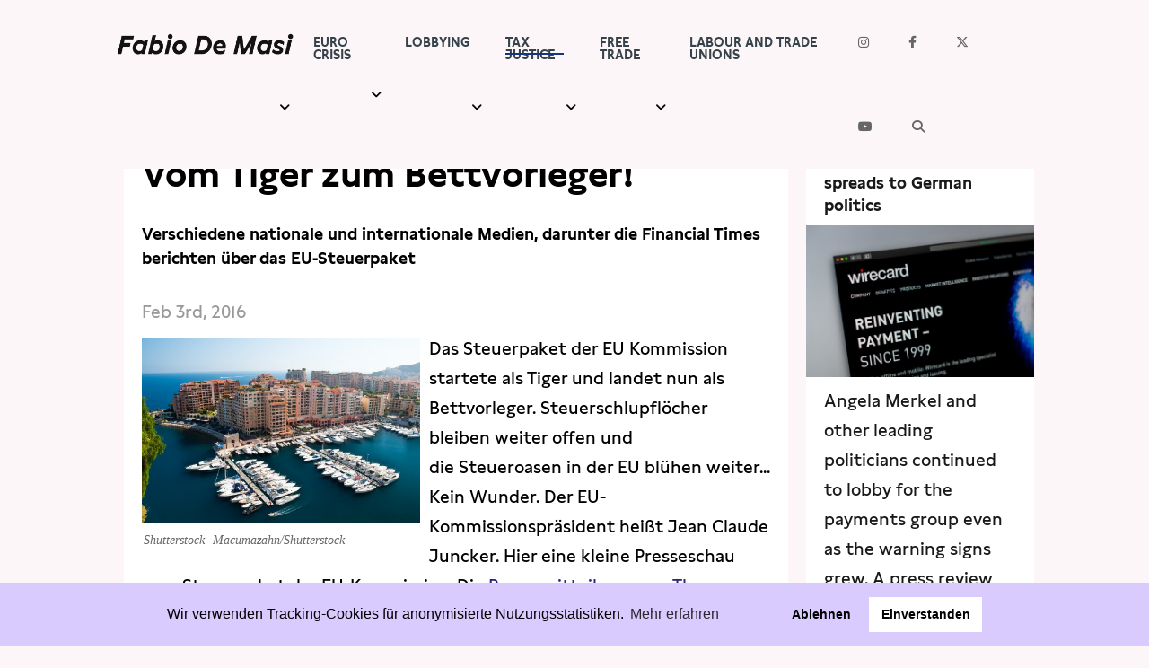

--- FILE ---
content_type: text/html; charset=UTF-8
request_url: https://www.fabio-de-masi.de/en/article/812.eu-steuerpaket-vom-tiger-zum-bettvorleger.html
body_size: 10161
content:
<!DOCTYPE html>
<html lang="en" dir="ltr" class="PUB">
<head>
<title>Presseschau zum EU-Steuerpaket: Vom Tiger zum Bettvorleger! (Fabio De Masi)</title>
<meta http-equiv="X-UA-Compatible" content="IE=edge">
<meta charset="utf-8">
<meta name="generator" content="KONTEXT-CMS 3.9.11 (c) WARENFORM [www.warenform.net] 12/2014 | 12/2020 | Realisation: Felix Langhammer, Axel Gebauer">
<link rel="dns-prefetch" href="https://stats.warenform.de">
<link rel="preconnect" href="https://stats.warenform.de">
<meta name="dcterms.date" content="03.02.2016">

<meta name="robots" content="index, follow, noarchive, all, noodp">
<meta name="viewport" content="width=device-width, initial-scale=1.0">
	<meta property="og:url" content="https://www.fabio-de-masi.de/en/article/812.eu-steuerpaket-vom-tiger-zum-bettvorleger.html">
	<meta property="og:type" content="article">
	<meta property="og:title" content="Presseschau zum EU-Steuerpaket: Vom Tiger zum Bettvorleger! - Fabio De Masi">
			<meta property="og:description" content="Das Steuerpaket der EU Kommission startete als Tiger und landet nun als Bettvorleger. Steuerschlupflöcher bleiben weiter offen und die‪ ‎Steueroasen‬ in der EU blühen weiter... Kein Wunder. Der EU-Kommissionspräsident heißt Jean Claude Juncker. Hier eine kleine Presseschau zum Steuerpaket der EU-Kommission ...">
			<meta property="og:image" content="https://www.fabio-de-masi.de/kontext/controllers/image.php/t/906">
		<link rel="canonical" href="https://www.fabio-de-masi.de/en/article/812.eu-steuerpaket-vom-tiger-zum-bettvorleger.html" />
<link href="https://cdn.warenform.de/fonts/fontawesome-free-6.4.2-web/css/all.min.css" media="all" rel="stylesheet">
<link href="/kontext/css/reset-min.css" media="all" rel="stylesheet">
<link rel="stylesheet" media="all" href="/css/design.css">
<link rel="stylesheet" href="/css/print.min.css" media="print">
<link rel="icon" href="/favicon/favicon.ico">
<script src="/js/jquery/jquery-1.10.2.min.js"></script>
<script src="/kontext/js/initMedia.js"></script>
<script src="/kontext/js/embed.js"></script>
<script src="/js/basic.js"></script>
</head>
<body id="PUB" class="Topic-60 Lang-en Dir-ltr">
<header id="top">
	<div class="Wrapper">
		<div class="Logo"><a href="/en"><img src="/images/Fabio-de-masi-black.png" alt="Fabio De Masi"></a></div><!-- .Logo -->
		<nav id="Nav">
		<input type="checkbox" id="NaviCheckbox">
		<label for="NaviCheckbox"></label>
		<div class="Navi" id="Skip1">
			<div class="NavContainer">
				<div class="Navi-Main">
					<ul class="Level_0">
<li><a href="/en/topic/59.the-euro-crisis.html"><span>euro crisis</span> </a></li>
<li><a href="/en/topic/62.lobbying.html"><span>Lobbying</span> </a></li>
<li class="Active"><a href="/en/topic/60.taxes.html"><strong><span>Tax justice</span></strong> </a>
</li>
<li><a href="/en/topic/61.free-trade.html"><span>Free trade</span> </a></li>
<li><a href="/en/topic/63.labour-and-trade-unions.html"><span>Labour and trade unions</span> </a></li>
</ul>
				</div>
				<div class="Navi-Extra">
					<nav>
						<ul class="Meta">
							<li class="Icon Instagram"><a href="https://www.instagram.com/fabio.d.masi/" target="_blank"><span>Instagram</span></a></li>
							<li class="Icon Facebook"><a href="https://www.facebook.com/fabio.d.masi" target="_blank"><span>Facebook</span></a></li>
							<li class="Icon Twitter"><a href="https://twitter.com/Fabiodemasi" target="_blank"><span>Twitter</span></a></li>
							<li class="Icon YouTube"><a href="https://www.youtube.com/channel/UCf_LXakoIB1vA6Ra1IlzNLg" target="_blank"><span>YouTube</span></a></li>
							<li class="Icon Search"><a href="/en/search/"><span>Search</span></a></li>
						</ul>
					</nav>
				</div><!-- .Navi-Extra -->
			</div><!-- .NavContainer -->
			<div class="Clear"></div>
		</div><!-- .Navi -->
		</nav>
	</div><!-- .Wrapper -->
</header>
	<div class="Wrapper">
	<div class="Container">
	<div class="Main" id="Skip2">
	<nav>
	<div class="Jumplabels">
		<h6>Jumplabels:</h6>
		<ul>
			<li><a href="#Skip1">Go to navigation</a></li>
			<li><a href="#Skip2">Go to content</a></li>
		</ul>
	</div><!-- .Jumplabels -->
	<div class="Go-To-Page-Top"><a href="#Skip0">Go to page top</a><span>.</span></div>
</nav>
			<nav role="navigation">
		<div class="Breadcrumbs Ebene1">
			<h6>Sie sind hier: </h6>
			<ul>
				<li><a href="/en/topic/60.taxes.html">Tax justice</a></li>
							</ul>
		</div><!-- .Breadcrumbs -->
		</nav>
	
<div id="content" class="Article">

<!-- Content -->
<h1>Presseschau zum EU-Steuerpaket: Vom Tiger zum Bettvorleger!</h1>
	<h2>Verschiedene nationale und internationale Medien, darunter die Financial Times berichten über das EU-Steuerpaket</h2>

<!-- Date (opt.) -->
			<div class="Date">Feb 3rd, 2016</div><!-- .Date -->
	

<div class="Content">



<div id="mediaItem906" class="MediaBox Image Left">
	<a class="mediaParent" href="/kontext/controllers/image.php/o/906" title="Shutterstock" rel="">
		<img src="/kontext/controllers/image.php/t/906" alt="">
	</a>
	<div class="Title">Shutterstock</div>	<div class="Copyright"><ul><li class="Photographer">Macumazahn/Shutterstock</li></ul></div></div><!-- .MediaBox.Image -->
<p>Das Steuerpaket der EU Kommission startete als Tiger und landet nun als Bettvorleger. Steuerschlupfl&ouml;cher bleiben weiter offen und die&#8234;&nbsp;&lrm;Steueroasen&#8236;&nbsp;in der EU bl&uuml;hen weiter... Kein Wunder. Der EU-Kommissionspr&auml;sident hei&szlig;t Jean Claude Juncker. Hier eine kleine Presseschau zum Steuerpaket der EU-Kommission. Die&nbsp;<a href="https://www.fabio-de-masi.de/de/article/719.eu-steuerpaket-kapitulation-vor-steueroasen.html" target="_blank">Pressemitteilung zum Thema</a> sowie ein <a href="https://www.fabio-de-masi.de/kontext/controllers/document.php/142.7/c/57bb27.pdf" target="_blank">Hintergrundbriefing auf Englisch</a> finden Sie hier. Die Rede von Fabio De Masi in der Debatte &uuml;ber das Steuerpaket im Europaparlament kann hier angerufen werden.</p>

<p><strong>Financial Times, 28.01.2016</strong></p>

<p><em>"[...] Fabio De Masi, a German member of the European Parliament who has campaigned on tax issues, said the plans were &ldquo;disappointing&rdquo;. Many of the measures focused on companies trying to lower their tax bills by moving money and assets out of the EU and did not tackle such profit shifting within the bloc, he said. &ldquo;The tax havens within the EU &mdash; which are some of the largest in the world &mdash; do not have to fear many repercussions,&rdquo; he added. [...]"</em></p>

<p>The article is avaible behind a paywall at <a href="http://www.ft.com/intl/cms/s/0/e7c430d6-c5c2-11e5-808f-8231cd71622e.html?siteedition=uk#axzz3ycWaUuvT" target="_blank">FT.com</a></p>

<p><strong>Neues Deutschland, 29.01.2016</strong></p>

<p><em>"[...] Doch die Pl&auml;ne der Kommission gehen zumindest dem m&auml;chtigen Bundesverband der Deutschen Industrie (BDI) zu weit. &raquo;Das EU-Paket gegen Steuervermeidung birgt Gefahren f&uuml;r die deutsche Wirtschaft&laquo;, zeigte BDI-Hauptgesch&auml;ftsf&uuml;hrer Markus Kerber bereits am Mittwoch im &raquo;Handelsblatt&laquo; seine Z&auml;hne.</em></p>

<p><em>F&uuml;r den EU-Abgeordneten Fabio De Masi von der LINKEN hingegen kommt das EU-Steuerpaket einer Kapitulation vor Steueroasen gleich. &raquo;Bei der Zinsschranke wird nicht einmal der OECD-Korridor ausgesch&ouml;pft&laquo;, so De Masi. Konzerne k&ouml;nnten weiterhin 30 Prozent des Vorsteuergewinns mittels Finanzkonstruktionen verschieben. Eine Schranke bis zehn Prozent w&auml;ren jedoch m&ouml;glich gewesen. Auch moniert De Masi, dass das Country-by-Country-Reporting vorerst nur f&uuml;r die Beh&ouml;rden gelte, und die &Ouml;ffentlichkeit bez&uuml;glich des l&auml;nderspezifischen Steueraufkommens der Konzerne weiterhin im Dunklen tappen soll. [...]"</em></p>

<p>Der Artikel "<a href="http://www.neues-deutschland.de/artikel/999804.kapitulation-vor-steuerparadiesen.html?sstr=Masi" target="_blank">Kapitulation vor Steuerparadiesen"</a> von Simon Poelchau erschien am 29.01.2016 in der Druckausgabe und kann auf der Homepage des Neuen Deutschlands kostenpflichtig in voller L&auml;nge abgerufen werden.</p>

<p><strong>S&uuml;dwestpresse, 29.01.2016</strong></p>

<p>"<em>[...] Die Vorschl&auml;ge m&uuml;ssen von den EU-Finanzministern gebilligt werden, das Europaparlament spielt nur eine beratende Rolle. Die Pl&auml;ne stie&szlig;en in der Volksvertretung zun&auml;chst auf ein geteiltes Echo. Von der SPD kam grunds&auml;tzlich Zustimmung: "Das ist ein weiterer wichtiger Schritt f&uuml;r mehr Steuergerechtigkeit", erkl&auml;rte der sozialdemokratische Abgeordnete Peter Simon. "Die jahrzehntelange Kultur des duldenden Wegschauens ist durchbrochen." Der Linke Fabio De Masi hingegen kritisierte, die Pl&auml;ne machten "keinen echten Unterschied". [...]"</em></p>

<p>Der Artikel <a href="http://www.swp.de/ulm/nachrichten/politik/EU-bremst-Steuerflucht;art4306,3654961" target="_blank">"EU bremst Steuerflucht</a>" erschien am 29.01.2016 in der Druckausgabe und kann auf der Homepage des S&uuml;dwestpresse kostenfrei in voller L&auml;nge abgerufen werden.</p>

<p><strong>junge Welt, 29.01.2016</strong></p>

<p><em>"Die EU-Kommission hat am Donnerstag Pl&auml;ne bekanntgegeben, mit denen sie gegen die systematische Steuervermeidung von Konzernen zulasten der Allgemeinheit vorgehen will. &raquo;Milliarden Euro an Steuergeldern gehen jedes Jahr durch Steuervermeidung verloren &ndash; Geld, das f&uuml;r &ouml;ffentliche Dienste wie Schulen und Krankenh&auml;user genutzt werden k&ouml;nnte&laquo;, erkl&auml;rte Wirtschaftskommissar Pierre Moscovici in Br&uuml;ssel. Der Abgeordnete des EU-Parlaments Fabio De Masi (Die Linke) &uuml;bte heftige Kritik an den vorgesehenen Ma&szlig;nahmen und h&auml;lt sie f&uuml;r unzul&auml;nglich. [...]</em></p>

<p><em>De Masi kommentierte das Vorhaben der Kommission am Donnerstag mit Sarkasmus: &raquo;Das Steuerpaket startete als Tiger und landete als Bettvorleger.&laquo; Die EU k&ouml;nne &raquo;keine F&uuml;hrungsrolle bei der Bek&auml;mpfung sch&auml;dlicher Steuerpraktiken beanspruchen&laquo;, erkl&auml;rte er. Das Ma&szlig;nahmenpaket diene der Umsetzung von Empfehlungen der OECD (Organisation f&uuml;r Wirtschaftliche Zusammenarbeit und Entwicklung) gegen die Erosion der Steuerbasis und Gewinnverlagerung. Doch in den konkreten Details der Vorschl&auml;ge werde nicht einmal der von der OECD vorgegebene Rahmen genutzt. &raquo;Konzerne k&ouml;nnen weiter 30 Prozent des Vorsteuergewinns mittels Finanzkonstruktionen verschieben&laquo;, so De Masi weiter. &raquo;Spekulationsgewinne sowie der gesamte Finanzsektor sind ohnehin von der Regel ausgenommen.&laquo; De Masi abschlie&szlig;end: &raquo;Die EU-Kommission vergibt die Chance, Schlupfl&ouml;cher f&uuml;r Steuervermeidung durch Unterschiede in den nationalen Steuergesetzen zu schlie&szlig;en. Das Prinzip, internationale Konzerne als eine Konzerneinheit zu besteuern, wird aufgegeben. Die Regeln gelten zudem gr&ouml;&szlig;tenteils nur gegen&uuml;ber Drittstaaten, die Steueroasen in der EU bl&uuml;hen weiter.&laquo;"</em></p>

<p>Der Artikel <a href="http://www.jungewelt.de/2016/01-29/022.php" target="_blank">"Zahnlos gegen die Absahner"</a> erschien am 29.01.2016 auf Seite 5 der Druckausgabe und kann auf der Internetseite der jungen Welt vollst&auml;ndig und kostenfrei abgerufen werden.</p>

<p><strong>Irish Examiner, 29.01.2016</strong></p>

<p><em>"[...] According to the leftist GUE group MEP Fabio De Masi, a leading member of the Parliament&rsquo;s TAXE committee, the EU proposals are weaker than those agreed at OECD level on interest limitation and will not change this practice much. There is no suggestion that countries have to change or harmonise their tax rates. The commission will make proposals on the long-delayed Common Consolidated Corporate Tax Base and the less ambitious Common Corporate Tax Base in the autumn. [...]"</em></p>

<p>The article is full available for free at <a href="http://www.irishexaminer.com/business/ireland-not-undermined-by-eu-tax-swoop-378847.html" target="_blank">irishexaminer.com</a></p>

<p><strong>EUnews.it (Italien), 28.01.2016</strong></p>

<p><em>"[...] Troppo poco invece, secondo la Sinistra unita Gue: &ldquo;La Commissione europea non pu&ograve; pretendere di guidare la lotta internazionale contro l&rsquo;evasione fiscale delle imprese. Questo pacchetto non far&agrave; alcuna differenza per il business dello spostamento dei profitti&rdquo;, attacca Fabio De Masi. Sulla stessa linea i Verdi, secondo cui le proposte &ldquo;rappresentano un altro piccolo passo, ma incompleto&rdquo;."</em></p>

<p>Der Artikel <a href="http://www.eunews.it/2016/01/28/arriva-il-pacchetto-ue-contro-levasione-fiscale-delle-multinazionali/49309" target="_blank">"Arriva il pacchetto Ue contro l&rsquo;evasione fiscale delle multinazionali"</a> von Lena Pavese erschien am 28.01.2016 und kann auf der Internetseite EUnews.it vollst&auml;ndig abgerufen.</p>

<p><strong>Neue Presse, 28.01.2016</strong></p>

<p><em>"Milliarden Euro gehen Jahr f&uuml;r Jahr durch Steuervermeidung verloren - Gelder, die f&uuml;r &ouml;ffentliche Einrichtungen wie Schulen und Krankenh&auml;user oder zur F&ouml;rderung von Wachstum und Besch&auml;ftigung verwendet werden k&ouml;nnten", erkl&auml;rte Wirtschaftskommissar Pierre Moscovici am Donnerstag in Br&uuml;ssel. Wegen der Steuertricks m&uuml;ssten am Ende die B&uuml;rger und "rechtschaffenen Unternehmen" auch h&ouml;here Steuern zahlen, kritisierte der franz&ouml;sische Kommissar. Mit dem Gesetzespaket will die Kommission daher die am h&auml;ufigsten genutzten Strategien zur Steuervermeidung durchkreuzen. Zu diesen Strategien z&auml;hlt zum Beispiel die Praxis, Profite von einem Mutterkonzern in einem Land mit hohen Steuern zu einer Tochtergesellschaft in einem Niedrigsteuerland zu verlagern - sogenannten Steueroasen. Dem will die Beh&ouml;rde einen Riegel vorschieben. [...]</em></p>

<p><em>Der Linke Fabio De Masi hingegen kritisierte, die Pl&auml;ne w&uuml;rden "keinen echten Unterschied" machen. Auch Oxfam bem&auml;ngelte, das Gesetzespaket greife zu kurz. Es werde "nicht dazu beitragen, Steueroasen trockenzulegen", urteilte die Entwicklungsorganisation in Berlin. Hintergrund der EU-Initiative sind jahrelang bekannte Steuertricks sowie die sogenannte LuxLeaks-Aff&auml;re. Dabei hatte ein Recherchenetzwerk 2014 &uuml;ber hunderte F&auml;lle berichtet, in denen multinationale Konzerne in Luxemburg auf Kosten anderer EU-L&auml;nder Steuerzahlungen vermeiden. [...]"</em></p>

<p>Der Artikel "<a href="http://www.neuepresse.de/Nachrichten/Politik/Deutschland-Welt/Gesetz-gegen-Steuervermeidung-Google-soll-in-Italien-zahlen" target="_blank">Gesetz gegen Steuervermeidung: Google soll in Italien zahlen</a>" kann auf der Internetseite der neuen Presse vollst&auml;ndig abgerufen werden. Der Artikel basiert auf einer AFP-Agenturmeldung, welche auch auf der auf der Internetseite <a href="http://csr-news.net/main/2016/01/28/eu-legt-gesetzesplane-gegen-steuervermeidung-von-konzernen-vor/?lp_lang_pref=de" target="_blank">CSR-News</a> erschienen ist.</p>

<p><strong>DIE WELT, 02.02.2016</strong></p>

<p><em>"[...] Kritik &auml;u&szlig;erte hingehen der Deutsche Fabio de Masi von der Linkspartei. Die Vorschl&auml;ge der Kommission blieben noch hinter denen der Organisation f&uuml;r wirtschaftliche Zusammenarbeit und Entwicklung (OECD) zur&uuml;ck. Steueroasen k&ouml;nnten damit nicht trockengelegt werden.</em></p>

<p><em>Mit ihrer Initiative reagiert die EU-Kommission auf die sogenannte LuxLeaks-Aff&auml;re: Ein Recherchenetzwerk hatte 2014 &uuml;ber hunderte F&auml;lle berichtet, in denen multinationale Konzerne in Luxemburg auf Kosten anderer EU-L&auml;nder Steuerzahlungen vermeiden. Diese Praktiken werden derzeit im Europaparlament von einem Sonderausschuss untersucht. [...]"</em></p>

<p>Der Artikel <a href="http://www.welt.de/print/die_welt/finanzen/article151782791/EU-Kommissar-verteidigt-Kampf-gegen-Steuerdumping.html" target="_blank">"EU-Kommissar verteidigt Pl&auml;ne zum Kampf gegen Steuerdumping"</a><a href="http://www.suedtirolnews.it/d/artikel/2016/02/02/eu-kommissar-verteidigt-plaene-zum-kampf-gegen-steuerdumping.html#.VrIJgITZWv5" target="_blank"> </a>erschien am 02.02.2016 in der &uuml;berregionalen Tageszeitung WELT und kann auf deren Internetseite der vollst&auml;ndig abgerufen. Der identische Artikel erschien ebenso in den Tageszeitungen <a href="http://www.donaukurier.de/nachrichten/wirtschaft/EU-Unternehmen-Finanzen-Steuern-EU-Kommissar-verteidigt-Plaene-zum-Kampf-gegen-Steuerdumping;art154664,3176625" target="_blank">Donaukurier</a>,&nbsp; <a href="http://www.suedtirolnews.it/d/artikel/2016/02/02/eu-kommissar-verteidigt-plaene-zum-kampf-gegen-steuerdumping.html#.VrIJgITZWv5" target="_blank">S&uuml;dtirol News</a> sowie auf der Internetseite <a href="http://www.trend.at/branchen/steuern/kleine-firmen-prozent-steuern-6215305" target="_blank">trend.at</a> und beruht auf der Agenturmeldung der AFP</p>

<p>&nbsp;</p>
<script type="text/javascript" src="/kontext/js/jquery/jquery.imageToggle.js"></script>

<!-- HTML (opt.) -->

<div class="Clear"></div>

</div><!-- .Content -->

<!-- Documents (opt.) -->


	<div class="Additionalcontent">

	<!-- Social Media Buttons -->
<link rel="stylesheet" type="text/css" href="/css/shariff.min.css" media="screen">

<div class="shariff" data-url="https://www.fabio-de-masi.de/en/article/812.eu-steuerpaket-vom-tiger-zum-bettvorleger.html"  data-orientation="horizontal" data-lang="en" data-services="[&quot;facebook&quot;,&quot;twitter&quot;]" data-referrer-track="?pk_campaign=SocialMedia"  ></div>

	<!-- Tags (opt.) -->
						<div class="Similar">
			<h3>Similar articles</h3>
			<ul>
							<li><div class="Date">Feb 2nd, 2016</div>
				<p><a href="/en/article/809.gue-ngl-meps-dismiss-european-commission-s-corporate-tax-package-as-business-as-usual.html">GUE/NGL MEPs dismiss European Commission's corporate tax package as business as usual</a></p>
				</li>
							<li><div class="Date">Feb 9th, 2016</div>
				<p><a href="/en/article/808.freigabe-von-geheimen-steuer-dokumenten.html">Freigabe von geheimen Steuer-Dokumenten</a></p>
				</li>
							<li><div class="Date">Mar 17th, 2016</div>
				<p><a href="/en/article/802.großkonzerne-müssen-vor-sonderausschuss.html">Großkonzerne müssen vor Sonderausschuss</a></p>
				</li>
						</ul>
			</div><!-- .Similar -->
		
		<div class="Tags">
		<h3>Tags</h3>
		<ul>
					<li><a href="/en/topic/107.tags.html?tag=LuxLeaks">LuxLeaks</a></li>
					<li><a href="/en/topic/107.tags.html?tag=Press+review">Press review</a></li>
					<li><a href="/en/topic/107.tags.html?tag=Tax">Tax</a></li>
					<li><a href="/en/topic/107.tags.html?tag=Tax+haven">Tax haven</a></li>
					<li><a href="/en/topic/107.tags.html?tag=Tax+heaven">Tax heaven</a></li>
					<li><a href="/en/topic/107.tags.html?tag=Taxes">Taxes</a></li>
				</ul>
		</div>
	
		<div class="Tools">
	<a href="?print=1" target="_blank" rel="nofollow">Print</a> |
		<a href="#top">To page top</a>
	</div><!-- .Tools -->

	
	</div><!-- .Additionalcontent -->


</div><!-- .Article -->
	</div><!-- .Main -->
	<div class="Specials">
	<ul>
			<li>
			<a href="/en/article/3118.financial-times-wirecard-the-scandal-spreads-to-german-politics.html" title="Financial Times: Wirecard – the scandal spreads to German politics" class="Box">
				<span class="Date"><time datetime="2020-09-29 11:09">Sep 29th, 2020</time></span>
				<strong>Financial Times: Wirecard – the scandal spreads to German politics</strong>
											<span class="Image">
						<img src="/kontext/controllers/image.php/t/1932" alt=""></span>
									<span class="Teaser">Angela Merkel and other leading politicians continued to lobby for the payments group even as the warning signs grew. A press review featuring Fabio De Masi.</span>				<span class="Clear"></span>
			</a>
		</li>
			<li>
			<a href="/en/article/2842.deutsche-welle-10-percent-of-germany-s-population-hold-about-two-thirds-of-the-country-s-wealth.html" title="Deutsche Welle: 10 percent of Germany’s population hold about two thirds of the country’s wealth" class="Box">
				<span class="Date"><time datetime="2020-07-15 16:07">Jul 15th, 2020</time></span>
				<strong>Deutsche Welle: 10 percent of Germany’s population hold about two thirds of the country’s wealth</strong>
											<span class="Image">
						<img src="/kontext/controllers/image.php/t/1945" alt=""></span>
									<span class="Teaser">An interview with Fabio De Masi on the recent DIW study</span>				<span class="Clear"></span>
			</a>
		</li>
	</ul>



	</div><!-- .Specials -->
	</div><!-- .Container -->
	</div><!-- .Wrapper -->
<footer>
<div class="Footer">
	<section class="about">
		<div class="Wrapper">
			<div class="Kicker">Fabio De Masi</div>
			<div class="Title">»Für ein unabhängiges und gerechtes Europa!«</div>
						<!-- <svg xmlns="http://www.w3.org/2000/svg" viewBox="0 0 500 150" preserveAspectRatio="none"><path d="M497.4,23.9C301.6,40,155.9,80.6,4,144.4"></path><path d="M14.1,27.6c204.5,20.3,393.8,74,467.3,111.7"></path></svg> -->
			<div class="Image"><img src="/images/fabio-de-masi5.webp" alt="Fabio de Masi" width="1500" height="1000"></div>
			<p>Bis 2021 gehörte ich dem Deutschen Bundestag an. Zuvor war ich von 2014-2017 Europaabgeordneter. Seit 2024 gehöre ich wieder dem Europäischen Parlament an.</p>
			<a class="btn-home" href="/de/topic/31.ubermich.html">Meine Geschichte</a>
		</div><!-- .Wrapper -->
	</section>
	<div class="footer_video_newsletter" style="">
		<div class="Video-Hierhin"></div>
		<section class="newsletter" id="newsletter">
			<!-- <div class="newsletter-bg-overlay"></div> -->
			<div class="Wrapper">
				<h3>Newsletter</h3>
				<form action="/de/topic/3.newsletter.html" method="post">
					<input type="hidden" name="action" value="submit" >
					<input type="email" name="email" placeholder="E-Mail">
					<input type="submit" name="subscribe" value="subscribe">
				</form>
			</div>
		</section>

	</div>
	<script>
		$(document).ready(function() {
			$('<div class="Video-Preview"><video id="video_background" preload="auto" autoplay playsinline loop muted volume="0"><source src="/images/Demasi-Footer-Video-FDM.webm" type="video/webm"><source src="/images/Demasi-Footer-Video-FDM.mp4" type="video/mp4"><source src="/images/Demasi-Footer-Video-FDM.ogv" type="video/ogv">Video not supported </video></div>').insertBefore($('.Video-Hierhin'));
		});
	</script>
	<style>
	.Video-Preview {
	}
	#video_background {
		position: relative;
		width: 100%;
		height: auto;
		overflow: hidden;
		overflow: hidden;
	}
	.footer_video_newsletter {
		background: #d9cbfe;
		position: relative;
	}
	.newsletter {
		bottom: 10%;
		padding: 0 !important;
		position: absolute !important;
	}
	@media only screen and (max-width: 67em) {
		.newsletter {
			bottom: -5%;
			margin-bottom: 5%;
		}
		.Footer .newsletter h3 {
			font-size: 1.5rem !important;
			margin-bottom: .5rem !important;
			padding: 0 !important;
		}
		.Footer .newsletter form {
			padding-bottom: 0.5rem;
		}
	}
	</style>
	<section class="links">
		<div class="Wrapper">
			<a href="/de/article/1945.datenschutzerkl%C3%A4rung.html">Data Privacy</a> | <a href="/de/topic/18.impressum.html">Imprint</a>
		</div>
	</section>
</div><!-- .Footer -->
</footer>
<script src="/js/jquery/shariff.min.js"></script>

<link rel="stylesheet" type="text/css" href="/asset/cookieconsent/cookieconsent.min.css"/>
<style>
	.cc-banner .cc-message {margin-right: 4em;flex:none;margin-left: auto;}
	.cc-banner .cc-compliance {margin-right: auto;}
	@media screen and (max-width:1100px){
		.cc-btn{white-space:normal}
		.cc-window.cc-top{top:0}
		.cc-window.cc-bottom{bottom:0}
		.cc-window.cc-banner,.cc-window.cc-floating,.cc-window.cc-left,.cc-window.cc-right{left:0;right:0}
		.cc-window.cc-banner{-webkit-box-orient:vertical;-webkit-box-direction:normal;-ms-flex-direction:column;flex-direction:column}
		.cc-window.cc-banner .cc-compliance{-webkit-box-flex:1;-ms-flex:1 1 auto;flex:1 1 auto}
		.cc-window.cc-floating{max-width:none}
		.cc-window .cc-message{margin-bottom:1em}
		.cc-window.cc-banner{-webkit-box-align:unset;-ms-flex-align:unset;align-items:unset}
		.cc-window.cc-banner .cc-message{margin-right:0}
		.cc-banner .cc-message {
			margin-left: 0 !important;
		}
		.cc-animate.cc-top,.cc-animate.cc-bottom{-webkit-transform:translateY(0) !important;transform:translateY(0) !important}
	}

</style>
<script src="/asset/cookieconsent/cookieconsent.min.js" data-cfasync="false"></script>
<script>
// MATOMO vars and functions
// Thanks to https://www.vektorkneter.de/matomo-tracking-cookie-opt-in/
// Source: https://matomo.org/blog/2017/04/different-ways-embedding-piwik-tracking-code-faster-website-performance/

// use <a href="#matomo-optout">Matomo-Opt-out-Link</a>
$("a[href='#matomo-optout']").on('click', function() {
	openCCbanner()
	return false;
});

var _paq = _paq || [];
// _paq.push(['setVisitorCookieTimeout', 2880]); // 2 days
// _paq.push(['setReferralCookieTimeout', 2880]); // 2 days
// _paq.push(['setSessionCookieTimeout', 0]); // session only
_paq.push(["trackPageView"]);
_paq.push(["enableLinkTracking"]);

function embedTrackingCode() {
	var u="https://stats.warenform.de/fabio-de-masi/";
	_paq.push(["setTrackerUrl", u+"piwik.php"]);
	_paq.push(["setSiteId", "5"]);
	_paq.push(['enableHeartBeatTimer', 30]);

	var d=document, g=d.createElement("script"), s=d.getElementsByTagName("script")[0]; g.type="text/javascript";
	g.defer=true; g.async=true; g.src=u+"piwik.js"; s.parentNode.insertBefore(g,s);
}

function deleteMatomoCookies(){
	_paq.push(["disableCookies"]);
	_paq.push(["deleteCookies"]);
}

// Insites Cookie Consent with Opt-IN for MATOMO tracking Cookie
// Source: https://cookieconsent.osano.com/documentation/disabling-cookies/
window.addEventListener("load", function () {
	window.cookieconsent.initialise({
		"palette": {
			"popup": {
				"background": "rgba(217, 203, 254, 1)",
				"text": '#000000'
			},
			"button": {
				"background": "#ffffff",
				"text": '#000000'
			}
		},
		"cookie": {
			"expiryDays": 1
		},
		"type": "opt-in",
		"content": {
			"message": "Wir verwenden Tracking-Cookies für anonymisierte Nutzungsstatistiken.",
			"allow": "Einverstanden",
			"deny": "Ablehnen",
			"link": "Mehr erfahren",
			"href": "/de/article/1945.datenschutzerklärung.html",
			"policy": 'Cookie Einstellungen'
		},
		onPopupOpen: function () {
			document.body.classList.add("cookieconsent-banner-opened");
		},
		onPopupClose: function () {
			document.body.classList.remove("cookieconsent-banner-opened");
		},
		onInitialise: function (status) {
			var type = this.options.type;
			var didConsent = this.hasConsented();
			if (type == 'opt-in' && didConsent) {
				// enable cookies
				embedTrackingCode();
			}
			if (type == 'opt-out' && !didConsent) {
				// disable cookies
			}
		},
		onStatusChange: function (status, chosenBefore) {
			var type = this.options.type;
			var didConsent = this.hasConsented();
			if (type == 'opt-in' && didConsent) {
				// enable cookies
				embedTrackingCode();
			}
			if (type == 'opt-in' && !didConsent) {
				// disable cookies
				deleteMatomoCookies();
			}
			if (type == 'opt-out' && !didConsent) {
				// disable cookies
				deleteMatomoCookies();
			}
		},
		onRevokeChoice: function () {
			var type = this.options.type;
			if (type == 'opt-in') {
				// disable cookies
			}
			if (type == 'opt-out') {
				// enable cookies
				embedTrackingCode();
			}
		},

	})
});

// function for triggering a click on the cc-revoke button
// wich will show the consent banner again.
// You may use it in a link, such as this example:
// <a href="#" onclick="openCCbanner(); return false;">Cookie Consent</a>
function openCCbanner(){
	var el = document.querySelector('.cc-revoke');
	el.click();
}
</script>
</body>
</html>
<!-- Delivered directly -->
